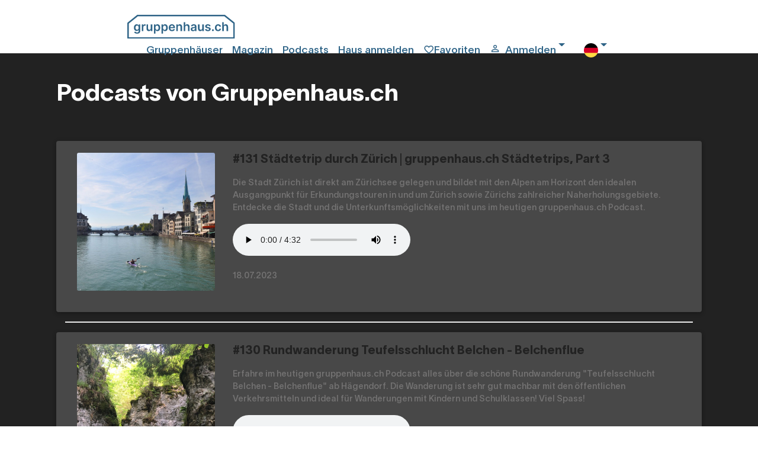

--- FILE ---
content_type: text/html; charset=utf-8
request_url: https://www.gruppenhaus.ch/de/podcasts
body_size: 7408
content:
<!DOCTYPE html><html lang=de><head><meta name=viewport content="width=device-width, initial-scale=1.0"><meta http-equiv=content-type content=text/html charset=utf-8><meta name=robots content="index, follow"><link rel=preload href=/fonts/gruppenhaus-icons.ttf?xjcpzy as=font type=font/ttf crossorigin><link rel=preload href=/fonts/Lausanne-800.woff2 as=font type=font/woff2 crossorigin><link rel=preload href=/fonts/Lausanne-700.woff2 as=font type=font/woff2 crossorigin><link rel=preload href=/fonts/Lausanne-600.woff2 as=font type=font/woff2 crossorigin><link rel=preload href=/fonts/Lausanne-500.woff2 as=font type=font/woff2 crossorigin><link rel=preload href=/fonts/Lausanne-300.woff2 as=font type=font/woff2 crossorigin><link rel=preload href=/fonts/Lausanne-300Italic.woff2 as=font type=font/woff2 crossorigin><link rel=apple-touch-icon sizes=180x180 href=/apple-touch-icon.png><link rel=manifest href=/manifest.webmanifest><link rel=alternate hreflang=de href=https://www.gruppenhaus.ch/de/podcasts><link rel=canonical hreflang=de href=https://www.gruppenhaus.ch/de/podcasts><title>Der gruppenhaus.ch Podcast</title><meta name=keywords content="Der gruppenhaus.ch Podcast"><meta name=description content="In  unseren Gruppenhaus.ch Podcasts, findest Du Anregungen, Informationen und Hilfe für die Planung einer perfekten Gruppenreise."><link rel=icon type=image/x-icon href=/images/Icons/favicon.ico><meta name=google-site-verification content=PBn_0AEzEhVNBYuKDG5PnaTT-b-8lGWUbXvXEJaqpRQ><meta name=verify-v1 content="wmT/USfJ2d60ZrCdT6f0ws99XQ+e0HRBQYSScnYujUc="><script>document.addEventListener('visibilitychange',function(ev){if(document.visibilityState==='visible'){updateFavMenu('47');}});window.addEventListener("load",function(){updateFavMenu('47')});window.addEventListener("load",function(){updateSearchBox('47','SmallHeader')});</script><link rel=stylesheet href="/lib/swiper/swiper-bundle.min.css?v=VKTOFh4rb_lZu9Rktyy6vmg79KTu_kFrOTgSWFLJmOU"><link rel=stylesheet href="/lib/bootstrap-slider/css/bootstrap-slider.min.css?v=lqhgI_DR-R-Tp-u5QlmEkloSWMs2jra2XYV0NM0nu8U"><link rel=stylesheet href="/lib/fancyBox/jquery.fancybox.min.css?v=Vzbj7sDDS_woiFS3uNKo8eIuni59rjyNGtXfstRzStA"><link rel=stylesheet href="/css/site.min.css?v=JRxV7UQosDAQDoTXkI65TcR8_7NfxOZwQ6baMgRU3pk"><script src="/lib/jQuery/jquery.min.js?v=_JqT3SQfawRcv_BIHPThkBvs0OEvtFFmqPF_lYI_Cxo"></script><script src="/lib/bootstrap-slider/bootstrap-slider.min.js?v=8VbJDPttkSKrdS3-sy6jiz6f1pu-ncMbcV5nnLN_suU"></script><script src="/lib/swiper/swiper-bundle.min.js?v=W1EevMnQZKpkTdbA7fyzCVlU8ZMk-xDZoU-kfQHd70M"></script><body><script>window.uetq=window.uetq||[];window.uetq.push('consent','default',{'ad_storage':'denied'});</script><div id=wrap><div class="container-fluid bg-snow"><div class="row header header-blue"><div class="maxWidthRow sliderMaxWidth"><div class="row pb-2"><div class="col pl-0 pull-left" style=max-width:200px><a href=https://www.gruppenhaus.ch/de><div class="logo order-1"></div></a></div><div class="col d-flex p-2 justify-content-end"><i class="gh-icon gh-menu d-block d-lg-none order-5" data-toggle=modal data-target=#mobilmenu></i> <a href=https://www.gruppenhaus.ch/de/gruppenhaeuser class="pr-3 d-none d-lg-block">Gruppenhäuser</a> <a href=https://www.gruppenhaus.ch/de/blog class="pr-3 d-none d-lg-block">Magazin</a> <a href=https://www.gruppenhaus.ch/de/podcasts class="pr-3 d-none d-lg-block">Podcasts</a> <a href=https://www.gruppenhaus.ch/de/haus_anmelden class="pr-3 d-none d-lg-block">Haus anmelden</a><div class="col-auto pl-0 pr-3 d-flex order-3"><a href=https://www.gruppenhaus.ch/de/meine_favoriten><div id=favMenu2><i class="gh-icon gh-favorite_border"></i><span class="d-none d-lg-inline">Favoriten</span></div></a></div><div class="dropdown pr-3 d-flex order-4"><a class="pr-3 d-flex order-4 dropdown-toggle" href=# id=loginDropdown role=button data-toggle=dropdown aria-haspopup=true aria-expanded=false> <i class="gh-icon gh-person_outline"></i><span class="pl-2 d-none d-lg-block">Anmelden</span> </a><div class="dropdown-menu dropdown-menu-right" aria-labelledby=loginDropdown><a class="dropdown-item header-menu" href="https://www.gruppenhaus.ch/de/login?type=k">Kunden Login</a><div class=dropdown-divider></div><a class="dropdown-item header-menu" href=https://www.gruppenhaus.ch/propertymanagement> Hausverwalter Login</a></div></div><div class="dropdown pr-3 d-none d-lg-block order-6"><a class="pr-3 d-flex order-4 dropdown-toggle" href=# id=languageButton role=button data-toggle=dropdown aria-haspopup=true aria-expanded=false> <img src=/images/Icons/flag_de.svg alt=deutsch> </a><div class="dropdown-menu dropdown-menu-right" aria-labelledby=languageButton><a class="dropdown-item header-menu" href="https://www.gruppenhaus.ch/Culture/Set?culture=fr-FR&amp;redirectUri=/fr"> <img src=/images/Icons/flag_fr.svg class=pr-3 alt=französisch> franz&#xF6;sisch </a> <a class="dropdown-item header-menu" href="https://www.gruppenhaus.ch/Culture/Set?culture=en-GB&amp;redirectUri=/en"> <img src=/images/Icons/flag_en.svg class=pr-3 alt=englisch> englisch </a></div></div></div></div><div class="modal modalmenu" tabindex=-1 role=dialog id=mobilmenu><div class="modal-dialog modalmenu" role=document><div class=modal-content><div class="modal-header modalmenu"><button type=button class=close data-dismiss=modal aria-label=Close> <span aria-hidden=true> <i class="gh-clear font-blue font-weight-bold"></i> </span> </button></div><div class="modal-body modalmenu"><a href=https://www.gruppenhaus.ch/de/meine_favoriten><div class=d-flex><div id=favMenu1 class=float-left><i class="gh-icon float-left gh-favorite_border font-blue"></i><span class="pl-2 font-blue float-right">Favoriten</span></div></div></a><div class="dropdown pr-3 d-flex"><a class="pr-3 dropdown-toggle" href=# id=loginDropdownMobile role=button data-toggle=dropdown aria-haspopup=true aria-expanded=false> <i class="gh-icon gh-person_outline font-blue"></i><span class="pl-2 font-blue">Anmelden</span> </a><div class="dropdown-menu dropdown-menu-right" aria-labelledby=loginDropdownMobile><a class="dropdown-item header-menu" href="https://www.gruppenhaus.ch/de/login?type=k">Kunden Login</a><div class=dropdown-divider></div><a class="dropdown-item header-menu" href=https://www.gruppenhaus.ch/propertymanagement> Hausverwalter Login</a></div></div><hr class=w-100><a href=https://www.gruppenhaus.ch/de/blog><div class=d-flex><span class=font-blue>Magazin</span></div></a> <a href=https://www.gruppenhaus.ch/de/podcasts><div class=d-flex><span class=font-blue>Podcasts</span></div></a> <a href=https://www.gruppenhaus.ch/de/ueber_uns><div class=d-flex><span class=font-blue>&#xDC;ber uns</span></div></a> <a href=https://www.gruppenhaus.ch/de/newsletter_bestellen><div class=d-flex><span class=font-blue>Newsletter bestellen</span></div></a><hr class=w-100><a href=https://www.gruppenhaus.ch/de/haus_anmelden><div class=d-flex><span class=font-blue>Haus anmelden</span></div></a><hr class=w-100><div class=dropdown><span class=dropdown-toggle type=button id=mobilLanguageButton data-toggle=dropdown aria-haspopup=true aria-expanded=false> <span class=font-blue> <img src=/images/Icons/flag_de.svg class=pr-3 alt=deutsch> deutsch </span> </span><div class="dropdown-menu dropdown-menu-right" aria-labelledby=mobilLanguageButton><a class=dropdown-item href="https://www.gruppenhaus.ch/Culture/Set?culture=fr-FR&amp;redirectUri=/fr"> <img src=/images/Icons/flag_fr.svg class=pr-3 alt=französisch> franz&#xF6;sisch </a> <a class=dropdown-item href="https://www.gruppenhaus.ch/Culture/Set?culture=en-GB&amp;redirectUri=/en"> <img src=/images/Icons/flag_en.svg class=pr-3 alt=englisch> englisch </a></div></div></div><div class="modal-footer modalmenu"></div></div></div></div></div></div><div class=body-content><input id=RedirectTo name=RedirectTo type=hidden value=https://www.gruppenhaus.ch/de/nocookies><link href=/lib/bootstrap4-toggle/bootstrap4-toggle.min.css rel=stylesheet><script src=/lib/bootstrap4-toggle/bootstrap4-toggle.min.js></script><script>$(window).on('load',function(){$('#cookieConsent').modal('show').modal({backdrop:'static'});});</script><div class="modal fade show" id=cookieConsent tabindex=-1 role=dialog aria-labelledby=cookieConsentLabel aria-hidden=true><div class="modal-dialog modal-lg modal-dialog-centered" role=document><div class=modal-content><div class="modal-header h-100"><img class=consent-img src=/images/logo/gruppenhaus-logo-large.png alt="gruppenhaus.ch Logo"></div><div class="modal-body h-100"><h3 style=margin-bottom:2rem;font-weight:bold>Unsere Website benutzt Cookies</h3><h4 style=margin-bottom:3rem;font-weight:lighter>Durch die Nutzung der Webseite stimmst Du der Verwendung von Cookies zu.</h4><div class=row><div class="col-6 px-0">Essentielle Cookies</div><div class=col-6 style=text-align:right;cursor:not-allowed><input id=essential type=checkbox checked data-toggle=toggle data-on="  zugelassen" data-off="  nicht zugelassen" data-onstyle=light data-offstyle=warning data-size=lg data-style=essential data-width=200 disabled><style>.toggle.essential,.toggle-on.essential,.toggle-off.essential{border-radius:20rem;max-height:2.8rem!important}.toggle.essential .toggle-handle{border-radius:20rem}</style></div></div><div class=collapse id=collapseAnalytics><hr class=w-100><div class=row><div class="col-6 px-0">Analytische Cookies</div><div class=col-6 style=text-align:right><input id=analytics type=checkbox checked data-toggle=toggle data-on="  zugelassen" data-off="  nicht zugelassen" data-onstyle=primary data-offstyle=warning data-size=lg data-style=analytics data-width=200><style>.toggle.analytics,.toggle-on.analytics,.toggle-off.analytics{border-radius:20rem;max-height:2.8rem!important}.toggle.analytics .toggle-handle{border-radius:20rem}</style></div></div></div></div><div class=modal-footer><button class="btn btn-ghost mt-auto waves-effect waves-light h-50 mx-auto" style=font-weight:200;color:#bababa type=button data-toggle=collapse data-target=#collapseAnalytics aria-expanded=false aria-controls=collapseAnalytics> Auswahl anpassen </button> <button type=button class="btn h-50 mx-auto btn-primary waves-effect waves-light" autofocus data-dismiss=alert aria-label=Close data-cookie-string=".AspNet.Consent=yes; expires=Fri, 15 Jan 2027 23:50:15 GMT; path=/; secure; samesite=none"> Auswahl bestätigen </button></div></div></div></div><script>(function(){var button=document.querySelector("#cookieConsent button[data-cookie-string]");button.addEventListener("click",function(event){document.cookie=button.dataset.cookieString;if(document.getElementById("analytics").checked)
{var d=new Date();var hour=720;d.setTime(d.getTime()+(hour*60*60*1000));var cookieExpireDate="expires="+d.toString();document.cookie='.AspNet.ConsentAanalytics'+"="+'yes'+"; "+cookieExpireDate;}
$.ajax({type:"GET",url:"/"+document.getElementsByTagName("html")[0].getAttribute("lang")+"/TrackConsent",dataType:"html",headers:{RequestVerificationToken:$('input:hidden[name="__RequestVerificationToken"]').val()},data:{acceptedConsent:document.getElementById("analytics").checked},});$('#cookieConsent').modal('hide');},false);})();</script><style>.modal-dialog .modal-content{max-height:calc(100vh - 28px);overflow:scroll;overflow-x:hidden;border:3px;border-radius:0.5rem;box-shadow:0 5px 11px 0 rgb(0 0 0 / 18%),0 4px 15px 0 rgb(0 0 0 / 15%);-ms-overflow-style:none;scrollbar-width:none}.modal-dialog .modal-content::-webkit-scrollbar{display:none}.consent-img{margin:2rem auto;top:0;left:0;right:0;bottom:0}</style><div class="row feature-row bg-extra-dark"><div class=maxWidthRow><div class=row><div class=col-12><h1 class="font-white pb-5">Podcasts von Gruppenhaus.ch</h1></div></div><div class=row><div class=col-12><div class="card podcast"><div class=card-body><div class=row><div class="col-12 col-sm-3 pb-3"><img class="card-img podcast" src=/podcasts/136/_131-Zuerich-quad.jpg alt="#131 Städtetrip durch Zürich | gruppenhaus.ch Städtetrips, Part 3"></div><div class="col-12 col-sm-9"><span class="card-title h4 text-bold">#131 St&#xE4;dtetrip durch Z&#xFC;rich | gruppenhaus.ch St&#xE4;dtetrips, Part 3</span><p class="card-text pt-3">Die Stadt Z&#xFC;rich ist direkt am Z&#xFC;richsee gelegen und bildet mit den Alpen am Horizont den idealen Ausgangpunkt f&#xFC;r Erkundungstouren in und um Z&#xFC;rich sowie Z&#xFC;richs zahlreicher Naherholungsgebiete.&#xA;Entdecke die Stadt und die Unterkunftsm&#xF6;glichkeiten mit uns im heutigen gruppenhaus.ch Podcast.</p><audio controls><source src=/podcasts/136/_131-Staedtetrips-Teil3-Zuerich.mp3 type=audio/mpeg>Dein Browser unterstützt keine Audiodateien. </audio><p class="card-text pt-3">18.07.2023</div></div></div></div></div></div><hr class=w-90><div class=row><div class=col-12><div class="card podcast"><div class=card-body><div class=row><div class="col-12 col-sm-3 pb-3"><img class="card-img podcast" src=/podcasts/135/_130-Teufelsschlucht-quad.jpg alt="#130 Rundwanderung Teufelsschlucht Belchen - Belchenflue"></div><div class="col-12 col-sm-9"><span class="card-title h4 text-bold">#130 Rundwanderung Teufelsschlucht Belchen - Belchenflue</span><p class="card-text pt-3">Erfahre im heutigen gruppenhaus.ch Podcast alles &#xFC;ber die sch&#xF6;ne Rundwanderung &quot;Teufelsschlucht Belchen - Belchenflue&quot; ab H&#xE4;gendorf. Die Wanderung ist sehr gut machbar mit den &#xF6;ffentlichen Verkehrsmitteln und ideal f&#xFC;r Wanderungen mit Kindern und Schulklassen!&#xA;Viel Spass!</p><audio controls><source src=/podcasts/135/_130-Teufelsschlucht.mp3 type=audio/mpeg>Dein Browser unterstützt keine Audiodateien. </audio><p class="card-text pt-3">04.07.2023</div></div></div></div></div></div><hr class=w-90><div class=row><div class=col-12><div class="card podcast"><div class=card-body><div class=row><div class="col-12 col-sm-3 pb-3"><img class="card-img podcast" src=/podcasts/133/_129-Bern-quad.jpg alt="#129 Städtetrip durch Bern | gruppenhaus.ch Städtetrips, Part 2"></div><div class="col-12 col-sm-9"><span class="card-title h4 text-bold">#129 St&#xE4;dtetrip durch Bern | gruppenhaus.ch St&#xE4;dtetrips, Part 2</span><p class="card-text pt-3">Heute geht es weiter mit Teil 2 der St&#xE4;dtetrips-Reihe vom gruppenhaus.ch Podcast: es zieht uns in die Schweizer Hauptstadt Bern. In diesem Podcast erf&#xE4;hrst Du mehr &#xFC;ber die Stadt und vor allem &#xFC;ber die Unterk&#xFC;nfte, die unmittelbar in der Stadt Bern gelegen sind. Viel Spass!</p><audio controls><source src=/podcasts/133/_129-Staedtetrip-Bern.mp3 type=audio/mpeg>Dein Browser unterstützt keine Audiodateien. </audio><p class="card-text pt-3">27.06.2023</div></div></div></div></div></div><hr class=w-90><div class=row><div class=col-12><div class="card podcast"><div class=card-body><div class=row><div class="col-12 col-sm-3 pb-3"><img class="card-img podcast" src=/podcasts/132/Norderney-Haus-Marlies-quad.jpg alt="#128 Ferienwohnungen auf Norderney"></div><div class="col-12 col-sm-9"><span class="card-title h4 text-bold">#128 Ferienwohnungen auf Norderney</span><p class="card-text pt-3">Die Ostfriesische Nordseeinsel Norderney ist ein beliebter Ferienort f&#xFC;r Ferien mit der Familie und Freunden.&#xA;Entdecke unsere neuen Ferienwohnungen f&#xFC;r zwei bis vier Personen auf Norderney!</p><audio controls><source src=/podcasts/132/_128-Norderney-Ferienwohnungen-Haus-Marlies.mp3 type=audio/mpeg>Dein Browser unterstützt keine Audiodateien. </audio><p class="card-text pt-3">20.06.2023</div></div></div></div></div></div><hr class=w-90><div class=row><div class=col-12><div class="card podcast"><div class=card-body><div class=row><div class="col-12 col-sm-3 pb-3"><img class="card-img podcast" src=/podcasts/131/Blog-Luzern-quad.jpg alt="#127 Städtetrip durch Luzern | gruppenhaus.ch Städtetrips, Part 1"></div><div class="col-12 col-sm-9"><span class="card-title h4 text-bold">#127 St&#xE4;dtetrip durch Luzern | gruppenhaus.ch St&#xE4;dtetrips, Part 1</span><p class="card-text pt-3">Erfahre, wie Du dich in der Stadt Luzern erfrischen kannst, was es zu erleben gibt und vor allem, wo Du mit Deiner Familie oder Gruppe in Luzern &#xFC;bernachten kannst! &#xA;Viel Spass im heutigen gruppenhaus.ch Podcast!</p><audio controls><source src=/podcasts/131/_127-Staedtetrip-Luzern.mp3 type=audio/mpeg>Dein Browser unterstützt keine Audiodateien. </audio><p class="card-text pt-3">13.06.2023</div></div></div></div></div></div><hr class=w-90><div class=row><div class=col-12><div class="card podcast"><div class=card-body><div class=row><div class="col-12 col-sm-3 pb-3"><img class="card-img podcast" src=/podcasts/130/Ansicht-Sommer-Chesa-Orta-quad.jpg alt="#126 Ferienhaus Chesa Orta"></div><div class="col-12 col-sm-9"><span class="card-title h4 text-bold">#126 Ferienhaus Chesa Orta</span><p class="card-text pt-3">Wie w&#xE4;re es mit einer entspannten Auszeit in den B&#xFC;ndner Bergen? :)&#xA;Das heimelige Ferienhaus Chesa Orta ist im idyllischen Albulatal in Berg&#xFC;n gelegen. F&#xFC;r Events wie Hochzeiten, Musiklager und Yoga kann die ehemalige Heuscheune Talvo dazu gemietet werden.&#xA;Erfahre heute alle Details im gruppenhaus.ch Podcast!</p><audio controls><source src=/podcasts/130/_126-Chesa-Orta.mp3 type=audio/mpeg>Dein Browser unterstützt keine Audiodateien. </audio><p class="card-text pt-3">30.05.2023</div></div></div></div></div></div><hr class=w-90><div class=row><div class=col-12><div class="card podcast"><div class=card-body><div class=row><div class="col-12 col-sm-3 pb-3"><img class="card-img podcast" src=/podcasts/129/Hotels-in-der-Hoehe-gruppenhaus.ch.jpg alt="#125 Die 5 höchstgelegenen Hotels | gruppenhaus.ch"></div><div class="col-12 col-sm-9"><span class="card-title h4 text-bold">#125 Die 5 h&#xF6;chstgelegenen Hotels | gruppenhaus.ch</span><p class="card-text pt-3">On top of the world?&#xA;In diesen Hotels f&#xFC;hlt es sich ganz danach an! Ferien auf knapp 2000 Metern oder sogar auf &#xFC;ber 2000 Metern &#xFC;ber Meer.&#xA;Hier geht es zu den Ferien &#xFC;ber den Wolken und &#xFC;ber dem Alltagsstress! Viel Spass beim Zuh&#xF6;ren!</p><audio controls><source src=/podcasts/129/_125-5_hoechsten_Hotels.mp3 type=audio/mpeg>Dein Browser unterstützt keine Audiodateien. </audio><p class="card-text pt-3">23.05.2023</div></div></div></div></div></div><hr class=w-90><div class=row><div class=col-12><div class="card podcast"><div class=card-body><div class=row><div class="col-12 col-sm-3 pb-3"><img class="card-img podcast" src=/podcasts/128/Aufstieg-Laucherenstock.jpg alt="#124 Skitour auf den Laucherenstock 2639m (Bannalp)"></div><div class="col-12 col-sm-9"><span class="card-title h4 text-bold">#124 Skitour auf den Laucherenstock 2639m (Bannalp)</span><p class="card-text pt-3">Spannende Nordhang-Skitour auf den Laucherenstock 2639m - Nervenkitzel inbegriffen.&#xA;Alle Details zur Tour findest Du im heutigen gruppenhaus.ch Podcast oder auch in unserem Magazin - viel Spass! :)</p><audio controls><source src=/podcasts/128/_124-Skitour_Laucherenstock.mp3 type=audio/mpeg>Dein Browser unterstützt keine Audiodateien. </audio><p class="card-text pt-3">18.04.2023</div></div></div></div></div></div><hr class=w-90><div class=row><div class=col-12><div class="card podcast"><div class=card-body><div class=row><div class="col-12 col-sm-3 pb-3"><img class="card-img podcast" src=/podcasts/127/Pischa-Freeride1.jpg alt="#123 Pischa: der Davoser Geheimtipp"></div><div class="col-12 col-sm-9"><span class="card-title h4 text-bold">#123 Pischa: der Davoser Geheimtipp</span><p class="card-text pt-3">Genug von vollen Pisten und Anstehen? Pischa ist ein wahrer Geheimtipp in Davos f&#xFC;r naturverbundene WintersportlerInnen und Freerider. Hier gibt es keine pr&#xE4;parierten Pisten - aber breite H&#xE4;nge und jede Menge Spass und M&#xF6;glichkeiten im Schnee!&#xA;Viel Spass im heutigen gruppenhaus.ch Podcast!</p><audio controls><source src=/podcasts/127/_123-Pischa-Der_Davoser_Geheimtipp.mp3 type=audio/mpeg>Dein Browser unterstützt keine Audiodateien. </audio><p class="card-text pt-3">21.03.2023</div></div></div></div></div></div><hr class=w-90><div class=row><div class=col-12><div class="card podcast"><div class=card-body><div class=row><div class="col-12 col-sm-3 pb-3"><img class="card-img podcast" src=/podcasts/126/JH_Laax_Aussenansicht-quad.jpg alt="die Schweizer Jugendherbergen"></div><div class="col-12 col-sm-9"><span class="card-title h4 text-bold">#122 die Schweizer Jugendherbergen</span><p class="card-text pt-3">Die Schweizer Jugendherbergen in drei Kategorien: 1. Die Jugis f&#xFC;r Deine St&#xE4;dtereise, 2. Die Jugis in den Bergen und 3. Die Jugis unter den Burgen - f&#xFC;r Dein Fest!&#xA;Entdecke die knapp 50 Jugendherbergen der Schweiz, lass Dich inspirieren und finde die perfekte Jugi f&#xFC;r Dich und Deine Gruppe!</p><audio controls><source src=/podcasts/126/_122-die-Schweizer-Jugendherbergen.mp3 type=audio/mpeg>Dein Browser unterstützt keine Audiodateien. </audio><p class="card-text pt-3">21.02.2023</div></div></div></div></div></div><hr class=w-90><div class="row feature-row pr-0 justify-content-center"><div class=col-2><div class="swiper-button-prev prev text-right mouse-pointer swiper-button-disabled" onclick="pageList('Podcast',-1)"></div></div><div class=col-auto><span class=pager-text>1 / 14</span></div><div class=col-2><div class="swiper-button-next next text-left mouse-pointer" onclick="pageList('Podcast',1)"></div></div></div></div></div></div><footer class="footer bg-mist"><div class=maxWidthRow><div class="row feature-row pb-1"><div class=col><div class=row><div class="col-12 col-md-4 col-xl-3 pl-4 pr-4 pl-md-3"><h5 class=pb-2>Für Hausverwalter</h5><p class=mb-0><a class=btn-text href=https://www.gruppenhaus.ch/propertymanagement>Hausverwalter Login</a><p class=mb-0><a class=btn-text href=https://www.gruppenhaus.ch/de/haus_anmelden>Neues Haus anmelden</a><p class=mb-0><a class=btn-text href="https://www.gruppenhaus.ch/de/blog?tag=18">Hausverwalter Magazin</a><hr class="d-block d-md-none"></div><div class="col-12 col-md-4 col-xl-3 pl-4 pr-4"><h5 class=pb-2>Kontakt</h5><div class=row><div class="col-1 pl-0"><i class="gh-icon gh-phone"></i></div><div class="col-11 pl-0"><a href="tel:+41 62 961 3334" runtime_url="tel:+41 62 961 3334" target=_blank>&#x2B;41 62 961 3334</a></div></div><div class=row><div class="col-11 pl-0 offset-1"><span>Montag-Freitag zwischen</span><br> <span>9-12 und 14-17 Uhr</span></div></div><div class=row><div class="col-1 pl-0"><i class="gh-icon gh-email"></i></div><div class="col-11 pl-0"><a href=mailto:vermittlung@gruppenhaus.ch>vermittlung@gruppenhaus.ch</a><br></div></div><hr class="d-block d-md-none"></div><div class="col-12 col-md-4 col-xl-3 pl-4 pr-4"><h5 class=pb-2>gruppenhaus.ch</h5><p class=mb-2><a href=https://www.gruppenhaus.ch/de/ueber_uns>&#xDC;ber uns</a><p class=mb-2><a href=https://www.gruppenhaus.ch/de/nachhaltiges_engagement>Nachhaltiges Engagement</a><p class=mb-2><a href=https://www.gruppenhaus.ch/de/gaestebewertungen_service>Bewertungen</a><p class=mb-2><a href=https://www.gruppenhaus.ch/de/versicherung>Reiseversicherung</a><p class=mb-2><a href=https://www.gruppenhaus.ch/de/impressum>Impressum</a><p class=mb-2><a href=https://www.gruppenhaus.ch/de/datenschutz>Datenschutz</a></div><hr class="d-block d-xl-none"><div class="col-12 col-xl-3 pl-4 pr-4 pr-lg-3"><h5>Newsletter</h5><p>Abonniere den kostenlosen Gruppenhaus Newsletter und verpasse keine unserer Neuigkeiten oder Aktionen mehr.</p><button class="btn btn-secondary" onclick="location.href='/de/newsletter_bestellen'">Newsletter Abonnieren</button></div></div><div class=row><div class="col-12 pl-4 pr-4"><span class="logo-icon align-text-bottom"></span> <a href=https://www.youtube.com/channel/UCYKE5nJenUXyPKczc3Wy45g class="ml-2 float-right multimedia"> <i class="gh-icon gh-youtube"></i> </a> <a href="https://instagram.com/gruppenhaus.ch/" target=_blank class="ml-2 float-right multimedia"> <i class="gh-icon gh-instagram mb-2"></i> </a> <a href="https://www.facebook.com/gruppenhaus.ch/" target=_blank class="ml-2 float-right multimedia"> <i class="gh-icon gh-facebook mb-2"></i> </a></div></div></div></div></div></footer></div></div><script type=module>window.onload=function areCookiesEnabled(){document.cookie="__verify=1";var supportsCookies=document.cookie.length>=1&&document.cookie.indexOf("__verify=1")!==-1;var thePast=new Date(1976,8,16);document.cookie="__verify=1;expires="+thePast.toUTCString();if(!supportsCookies){var url=$("#RedirectTo").val();if(url!==window.location.href){location.href=url;}}}</script><script src="/lib/jQuery/jquery.min.js?v=_JqT3SQfawRcv_BIHPThkBvs0OEvtFFmqPF_lYI_Cxo"></script><script src="/lib/popper/umd/popper.min.js?v=_ijcOLwFf26xEYAjW75FizKVo5tnTYiQddPZoLUHHZ8"></script><script src="/lib/bootstrap/js/bootstrap.min.js?v=WqU1JavFxSAMcLP2WIOI-GB2zWmShMI82mTpLDcqFUg"></script><script src="/lib/semantic-ui/semantic.min.js?v=fN8vcX2ULyTDspVTHEteK8hd3rQAb5thNiwakjAW75Q"></script><script src="/js/mdb.lite.min.js?v=-AibYo_h4GE3s_lF0BaZSaaww0tyComo_DfKhUzwg8I"></script><script src="/lib/jquery-mousewheel/jquery.mousewheel.min.js?v=jnOjDTXIPqall8M0MyTSt98JetJuZ7Yu-1Jm7hLTF7U"></script><script src="/lib/moment/moment-with-locales.min.js?v=QwcluVRoJ33LzMJ-COPYcydsAIJzcxCwsa0zA5JRGEc"></script><script src="/lib/bootstrap-daterangepicker/daterangepicker.min.js?v=hqs5ZlES8W2URRm_5hVwM1H-pnIRdhgnANsEAXY5d-Y"></script><script src="/lib/bootstrap-slider/bootstrap-slider.min.js?v=8VbJDPttkSKrdS3-sy6jiz6f1pu-ncMbcV5nnLN_suU"></script><script src="/lib/fancybox/jquery.fancybox.min.js?v=yt2kYMy0w8AbtF89WXb2P1rfjcP_HTHLT7097U8Y5b8"></script><script src="/js/site.min.js?v=5G8oSVq665nUGcYv0ExQF4Oyd630Esk--SdsqnyRcaE"></script><script>moment.locale('de');$(".fDateRangeSearch").daterangepicker({"autoUpdateInput":false,"showDropdowns":true,"minDate":"16/01/26","maxDate":"16/01/31","showISOWeekNumbers":true,"autoApply":false,"opens":"center","locale":{"format":"DD.MM.YY","separator":" - ","applyLabel":" Anwenden","cancelLabel":"Löschen","fromLabel":" Anreise","toLabel":"Abreise","customRangeLabel":"Custom","minDate":moment(),"weekLabel":"W","daysOfWeek":moment.weekdaysMin(),"monthNames":moment.months(),"firstDay":1},"buttonClasses":"btn","applyButtonClasses":"btn-secondary","cancelClass":"btn-ghost"}).on('apply.daterangepicker',function(ev,picker){$(this).val(picker.startDate.format('DD.MM.YY')+' - '+picker.endDate.format('DD.MM.YY'));$('#fDateRangeAnfrage').val(picker.startDate.format('DD.MM.YY')+' - '+picker.endDate.format('DD.MM.YY'));$('#fDateRangeSearchLabel').addClass('active');updateDateRange(picker.startDate.format('DD.MM.YY')+' - '+picker.endDate.format('DD.MM.YY'));$('html,body').scrollTop(0);}).on('cancel.daterangepicker',function(ev,picker){$(this).val('');});$(".fDateRangeAnfrage").daterangepicker({"autoUpdateInput":false,"showDropdowns":true,"minDate":"16/01/26","maxDate":"16/01/31","showISOWeekNumbers":true,"autoApply":false,"opens":"right","locale":{"format":"DD.MM.YY","separator":" - ","applyLabel":" Anwenden","cancelLabel":"Löschen","fromLabel":" Anreise","toLabel":"Abreise","customRangeLabel":"Custom","minDate":moment(),"weekLabel":"W","daysOfWeek":moment.weekdaysMin(),"monthNames":moment.months(),"firstDay":1},"buttonClasses":"btn","applyButtonClasses":"btn-secondary","cancelClass":"btn-ghost"}).on('apply.daterangepicker',function(ev,picker){$(this).val(picker.startDate.format('DD.MM.YY')+' - '+picker.endDate.format('DD.MM.YY'));$('#fDateRangeSearch').val(picker.startDate.format('DD.MM.YY')+' - '+picker.endDate.format('DD.MM.YY'));$('#fDateRangeAnfrageLabel').addClass('active');updateDateRange(picker.startDate.format('DD.MM.YY')+' - '+picker.endDate.format('DD.MM.YY'));checkBelStatus();}).on('cancel.daterangepicker',function(ev,picker){$(this).val('');checkBelStatus();});</script><script src=/lib/jquery-validate/jquery.validate.min.js></script><script src=/lib/jquery-validation-unobtrusive/jquery.validate.unobtrusive.min.js></script>

--- FILE ---
content_type: text/javascript
request_url: https://www.gruppenhaus.ch/js/site.min.js?v=5G8oSVq665nUGcYv0ExQF4Oyd630Esk--SdsqnyRcaE
body_size: 6037
content:
$(document).ready(function(){setTimeout(function(){var $Input=$("input:-webkit-autofill");$Input.next("label").addClass("active")},200)});$(document).ready(function(){var select=$(".mdb-select");if(select!=null){select.materialSelect()}});$(".ui.search").search({apiSettings:{url:"/"+document.getElementsByTagName("html")[0].getAttribute("lang")+"/search?q={query}"},type:"category",minCharacters:3});$(document).on("click","input[type=text]",function(){this.select()});var swiper=new Swiper(".swiper");$(":input").on("focus",function(){$(this).parents(".form-group").children('[class^="input-group"]').addClass("text-primary")}).on("blur",function(){$(this).parents(".form-group").children('[class^="input-group"]').removeClass("text-primary")});$(document).ready(function(){setTimeout(function(){var $Input=$("input:-webkit-autofill");$Input.next("label").addClass("active")},200)});$(function(){function adjustHeight(el,minHeight){var outerHeight=parseInt(window.getComputedStyle(el).height,10);var diff=outerHeight-el.clientHeight;el.style.height=0;el.style.height=Math.max(minHeight,el.scrollHeight+diff)+"px"}var textAreas=[].slice.call(document.querySelectorAll("textarea[data-adaptheight]"));textAreas.forEach(function(el){el.style.boxSizing=el.style.mozBoxSizing="border-box";el.style.overflowY="hidden";var minHeight=el.scrollHeight;el.addEventListener("input",function(){adjustHeight(el,minHeight)});window.addEventListener("resize",function(){adjustHeight(el,minHeight)});adjustHeight(el,minHeight)})}());$(document).ready(function(){$("[data-fancybox]").fancybox({clickContent:"next",loop:true,fitToView:true,autoSize:false,touch:true,keyboard:true})});function scrollToHouse(target){var targetElement=document.getElementById("house_"+target+"");var topPos=targetElement.offsetTop;document.getElementById("houseCard_"+target+"").classList.add("active");document.getElementById("acc-list").scrollTop=topPos-10}function unScrollHouse(target){document.getElementById("houseCard_"+target+"").classList.remove("active")}function GetCalendar(houseId,offsetMonth,monthInCalendar,showProv,showLegend,autoExpandLegend){$.ajax({type:"GET",url:"/"+document.getElementsByTagName("html")[0].getAttribute("lang")+"/GetCalendar",dataType:"html",headers:{RequestVerificationToken:$('input:hidden[name="__RequestVerificationToken"]').val()},data:{houseId:houseId,calendarYear:0,calendarMonth:0,offsetMonth:offsetMonth,monthInCalendar:monthInCalendar,showProv:showProv,showLegend:showLegend,autoExpandLegend:autoExpandLegend},success:function(result){$("#hausCalendar").html(result)}})}function GetCalendarByMonth(houseId,monthInCalendar,showProv,showLegend,autoExpandLegend){var fkalMonth=$("#kalMonth").val();var fkalYear=$("#kalYear").val();$.ajax({type:"GET",url:"/"+document.getElementsByTagName("html")[0].getAttribute("lang")+"/GetCalendar",dataType:"html",headers:{RequestVerificationToken:$('input:hidden[name="__RequestVerificationToken"]').val()},data:{houseId:houseId,calendarYear:fkalYear,calendarMonth:fkalMonth,offsetMonth:0,monthInCalendar:monthInCalendar,showProv:showProv,showLegend:showLegend,autoExpandLegend:autoExpandLegend},success:function(result){$("#hausCalendar").html(result)}})}function displayKarte(showKarte){$.ajax({type:"GET",url:"/"+document.getElementsByTagName("html")[0].getAttribute("lang")+"/DisplayKarte",dataType:"html",headers:{RequestVerificationToken:$('input:hidden[name="__RequestVerificationToken"]').val()},data:{showKarte:showKarte},success:function(result){location.reload(true)}})}function updateMaptypeid(maptypeid){$.ajax({type:"GET",url:"/"+document.getElementsByTagName("html")[0].getAttribute("lang")+"/UpdateMaptypeId",dataType:"html",headers:{RequestVerificationToken:$('input:hidden[name="__RequestVerificationToken"]').val()},data:{maptypeid:maptypeid},success:function(){}})}function updateSortOrder(fSortOrder,showKarte,webPage,headerSize){$.ajax({type:"GET",url:"/"+document.getElementsByTagName("html")[0].getAttribute("lang")+"/UpdateAccommodationList",dataType:"html",headers:{RequestVerificationToken:$('input:hidden[name="__RequestVerificationToken"]').val()},data:{sortOrder:fSortOrder,webPage:webPage,headerSize:headerSize},success:function(result){$("#accommodationResults").html(result);if(showKarte===1){$.ajax({type:"GET",url:"/"+document.getElementsByTagName("html")[0].getAttribute("lang")+"/UpdateAccommodationKarte",dataType:"html",headers:{RequestVerificationToken:$('input:hidden[name="__RequestVerificationToken"]').val()},success:function(result){$("#accommodationKarte").html(result)}})}}})}function toggleFilter(element){var iEl=element.getElementsByClassName("gh-icon");if(iEl!=null){if(iEl[0].classList.contains("gh-expand_more")){iEl[0].classList.remove("gh-expand_more");iEl[0].classList.add("gh-expand_less")}else{iEl[0].classList.remove("gh-expand_less");iEl[0].classList.add("gh-expand_more")}}}function toggleIcon2(element){if(element!=null){if(element.classList.contains("gh-expand_more")){element.classList.remove("gh-expand_more");element.classList.add("gh-expand_less")}else{element.classList.remove("gh-expand_less");element.classList.add("gh-expand_more")}}}function uncheckAll(groupName){var arrMarkMail=document.getElementsByName(groupName);for(var i=0;i<arrMarkMail.length;i++){arrMarkMail[i].checked=false}}function updateFilter(showKarte,filterTyp,webPage,headerSize,isAjax){var checkBoxValues="";checkBoxValues=$("[name="+filterTyp+"]:checked").map(function(){return $(this).val()}).get();console.log(checkBoxValues);var filterIds=JSON.stringify(checkBoxValues);var altitude=$("#altitude").val();var altitudeMobil=$("#fAl").val();var zimmer=$("#zimmer").val();var zimmerMobil=$("#fZi").val();$.ajax({type:"GET",url:"/"+document.getElementsByTagName("html")[0].getAttribute("lang")+"/UpdateAccommodationList",dataType:"html",headers:{RequestVerificationToken:$('input:hidden[name="__RequestVerificationToken"]').val()},async:false,data:{sortOrder:0,filterTyp:filterTyp,filterIds:filterIds,zimmer:zimmer,zimmerMobil:zimmerMobil,altitude:altitude,altitudeMobil:altitudeMobil,webPage:webPage,headerSize:headerSize},success:function(result){$("#accommodationResults").html(result);{$.ajax({type:"GET",url:"/"+document.getElementsByTagName("html")[0].getAttribute("lang")+"/UpdateAccommodationFilters",async:false,dataType:"html",headers:{RequestVerificationToken:$('input:hidden[name="__RequestVerificationToken"]').val()},data:{webPage:webPage,headerSize:headerSize,isAjax:isAjax},success:function(result){$("#accommodationFilters").html(result);if(showKarte===1){$.ajax({type:"GET",url:"/"+document.getElementsByTagName("html")[0].getAttribute("lang")+"/UpdateAccommodationKarte",dataType:"html",headers:{RequestVerificationToken:$('input:hidden[name="__RequestVerificationToken"]').val()},success:function(result){$("#accommodationKarte").html(result)}})}}})}}})}function updateFilteredListDateRange(dateRange,showKarte,webPage,headerSize){$.ajax({type:"GET",url:"/"+document.getElementsByTagName("html")[0].getAttribute("lang")+"/UpdateDateRange",dataType:"html",headers:{RequestVerificationToken:$('input:hidden[name="__RequestVerificationToken"]').val()},data:{dateRange:dateRange},success:function(){$.ajax({type:"GET",url:"/"+document.getElementsByTagName("html")[0].getAttribute("lang")+"/UpdateFilteredList",dataType:"html",headers:{RequestVerificationToken:$('input:hidden[name="__RequestVerificationToken"]').val()},data:{webPage:webPage,headerSize:headerSize},success:function(result){$("#accommodationResults").html(result);if(showKarte===1){$.ajax({type:"GET",url:"/"+document.getElementsByTagName("html")[0].getAttribute("lang")+"/UpdateAccommodationKarte",dataType:"html",headers:{RequestVerificationToken:$('input:hidden[name="__RequestVerificationToken"]').val()},success:function(result){$("#accommodationKarte").html(result)}})}}})}})}function updateFilteredListAnzahl(showKarte,webPage,headerSize){var fAnzahl=$("#fAnzahlFilter").val();$.ajax({type:"GET",url:"/"+document.getElementsByTagName("html")[0].getAttribute("lang")+"/UpdateAnzahl",dataType:"html",headers:{RequestVerificationToken:$('input:hidden[name="__RequestVerificationToken"]').val()},data:{fAnzahl:fAnzahl},success:function(){$("#fAnzahlFilter").val(fAnzahl);$.ajax({type:"GET",url:"/"+document.getElementsByTagName("html")[0].getAttribute("lang")+"/UpdateFilteredList",dataType:"html",headers:{RequestVerificationToken:$('input:hidden[name="__RequestVerificationToken"]').val()},data:{webPage:webPage,headerSize:headerSize},success:function(result){$("#accommodationResults").html(result);if(showKarte===1){$.ajax({type:"GET",url:"/"+document.getElementsByTagName("html")[0].getAttribute("lang")+"/UpdateAccommodationKarte",dataType:"html",headers:{RequestVerificationToken:$('input:hidden[name="__RequestVerificationToken"]').val()},success:function(result){$("#accommodationKarte").html(result)}})}}})}})}function pageAccommodation(adjust){$.ajax({type:"GET",url:"/"+document.getElementsByTagName("html")[0].getAttribute("lang")+"/PageAccommodation",dataType:"html",headers:{RequestVerificationToken:$('input:hidden[name="__RequestVerificationToken"]').val()},data:{adjust:adjust},success:function(result){location.reload(true)}})}function pageList(listName,adjust){$.ajax({type:"GET",url:"/"+document.getElementsByTagName("html")[0].getAttribute("lang")+"/Page"+listName,dataType:"html",headers:{RequestVerificationToken:$('input:hidden[name="__RequestVerificationToken"]').val()},data:{adjust:adjust},success:function(result){location.reload();$(window).scrollTop(0)}})}function InquiryLogin(hausIds){var fEmail=$("#fEmail").val();var fPassword=$("#fPassword").val();var listForm=$("#listForm").is(":checked");$.ajax({type:"GET",url:"/"+document.getElementsByTagName("html")[0].getAttribute("lang")+"/InquiryLogin",dataType:"html",headers:{RequestVerificationToken:$('input:hidden[name="__RequestVerificationToken"]').val()},data:{hausIds:hausIds,eMail:fEmail,password:fPassword,listForm:listForm},success:function(result){$("#inquryForm").html(result)}})}function InquiryReg(hausId,withReg){var listForm=$("#listForm").is(":checked");$.ajax({type:"GET",url:"/"+document.getElementsByTagName("html")[0].getAttribute("lang")+"/InquiryReg",dataType:"html",headers:{RequestVerificationToken:$('input:hidden[name="__RequestVerificationToken"]').val()},data:{hausId:hausId,withReg:withReg,listForm:listForm},success:function(result){$("#inquryForm").html(result);$(window).scrollTop(0)}})}function submitContact(hausId,formType,btnText){$("#weiter").prop("disabled",true).html(`<span class="spinner-border spinner-border-sm" style="color:#fff;" role="status"></span><span class="pl-3" style="color:#fff;">`+btnText+`</span>`);var fAnrede=$("#fAnrede").val();var fAnredeTypeId;if($("#fAnredeTypeId1").is(":checked")){fAnredeTypeId=2;console.log(fAnredeTypeId)}else{fAnredeTypeId=1;console.log(fAnredeTypeId)}var fVorname=$("#fVorname").val();var fNachname=$("#fNachname").val();var fAdresse=$("#fAdresse").val();var fPlz=$("#fPlz").val();var fOrt=$("#fOrt").val();var fCountryCode=$("#fCountryCode").val();var fEmail=$("#fEmail").val();var fTelefon=$("#fTelefon").val();var fMobile=$("#fMobile").val();var fPassword=$("#passwordCreate").val();var fNewsletterOrder=$("#fNewsletterOrder").is(":checked");var listForm=$("#listForm").is(":checked");$.ajax({type:"GET",url:"/"+document.getElementsByTagName("html")[0].getAttribute("lang")+"/InquiryClient",dataType:"html",headers:{RequestVerificationToken:$('input:hidden[name="__RequestVerificationToken"]').val()},data:{hausId:hausId,formType:formType,fAnrede:fAnrede,fAnredeTypeId:fAnredeTypeId,fVorname:fVorname,fNachname:fNachname,fAdresse:fAdresse,fPlz:fPlz,fOrt:fOrt,fCountryCode:fCountryCode,fTelefon:fTelefon,fMobile:fMobile,fEmail:fEmail,fPassword:fPassword,fNewsletterOrder:fNewsletterOrder,listForm:listForm},success:function(result){$("#inquryForm").html(result);$(window).scrollTop(0)}})}function addPassword(btnText){$("#weiter").prop("disabled",true).html(`<span class="spinner-border spinner-border-sm" style="color:#fff;" role="status"></span><span class="pl-3" style="color:#fff;">`+btnText+`</span>`);var fId=$("#fId").val();var fPassword=$("#passwordCreate").val();$.ajax({type:"GET",url:"/"+document.getElementsByTagName("html")[0].getAttribute("lang")+"/AddPassword",dataType:"text",headers:{RequestVerificationToken:$('input:hidden[name="__RequestVerificationToken"]').val()},data:{fId:fId,fPassword:fPassword},success:function(result){$("#addPassword").html(result)}})}function submitBlogComment(blogId){var fVorname=$("#fVorname").val();var fNachname=$("#fNachname").val();var fEmail=$("#fEmail").val();var fSummary=$("#fSummary").val();var fScore=$("#fScore").val();var fKommentar=$("#fKommentar").val();$.ajax({type:"GET",url:"/"+document.getElementsByTagName("html")[0].getAttribute("lang")+"/SubmitBlogComment",dataType:"html",headers:{RequestVerificationToken:$('input:hidden[name="__RequestVerificationToken"]').val()},data:{blogId:blogId,fVorname:fVorname,fNachname:fNachname,fEmail:fEmail,fSummary:fSummary,fScore:fScore,fKommentar:fKommentar},success:function(result){$("#blogKommentar").html(result);$("#comment").collapse("show")}})}function submitFeedback(){var fDateRangeAnfrage=$("#fDateRangeAnfrage").val();var fAnzahl=$("#fAnzahl").val();var fScore=$("#fScore").val();var fBericht=$("#fBericht").val();var fScoreGh=$("#fScoreGh").val();var fBerichtGh=$("#fBerichtGh").val();var fAuthorized=$("#fAuthorized").is(":checked");$.ajax({type:"GET",url:"/"+document.getElementsByTagName("html")[0].getAttribute("lang")+"/SubmitFeedback",dataType:"html",headers:{RequestVerificationToken:$('input:hidden[name="__RequestVerificationToken"]').val()},data:{fDateRangeAnfrage:fDateRangeAnfrage,fAnzahl:fAnzahl,fScore:fScore,fBericht:fBericht,fScoreGh:fScoreGh,fBerichtGh:fBerichtGh,fAuthorized:fAuthorized},success:function(result){$("#feedbackForm").html(result);window.scrollTo(0,0)}})}function submitCalenderEntry(hausId,anfrageId){const formData=new FormData;const fileInput=document.getElementById("fFileName");const file=fileInput.files[0];console.log(file);formData.append("fHausId",hausId);formData.append("fAnfrageId",anfrageId);formData.append("fFileName",file);formData.append("fDateRangeAnfrage",$("#fDateRangeAnfrage").val());formData.append("fGruppenName",$("#fGruppenName").val());formData.append("fAnzahl",$("#fAnzahl").val());formData.append("fMessage",$("#fMessage").val());formData.append("fCalenderEntry",$("#fCalenderEntry").is(":checked"));formData.append("fGanzes",$("#fGanzes").is(":checked"));formData.append("hausTeileIds",$.map($(":checkbox[name=hausTeileIds\\[\\]]:checked"),function(n,i){return n.value}).join(","));$.ajax({type:"POST",url:"/"+document.getElementsByTagName("html")[0].getAttribute("lang")+"/SubmitCalenderEntry",dataType:"html",headers:{RequestVerificationToken:$('input:hidden[name="__RequestVerificationToken"]').val()},data:formData,processData:false,contentType:false,success:function(result){$("#calenderUpdateForm").html(result);window.scrollTo(0,0)}})}function sendRecommendation(hausId){var fReceiverName=$("#fReceiverName").val();var fReceiverEmail=$("#fReceiverEmail").val();var fSenderName=$("#fSenderName").val();var fSenderEmail=$("#fSenderEmail").val();var fMitteilung=$("#fMitteilung").val();var fSendCopy=$("#fSendCopy").is(":checked");$.ajax({type:"GET",url:"/"+document.getElementsByTagName("html")[0].getAttribute("lang")+"/SendRecommendation",dataType:"html",headers:{RequestVerificationToken:$('input:hidden[name="__RequestVerificationToken"]').val()},data:{hausId:hausId,fReceiverName:fReceiverName,fReceiverEmail:fReceiverEmail,fSenderName:fSenderName,fSenderEmail:fSenderEmail,fMitteilung:fMitteilung,fSendCopy:fSendCopy},success:function(result){$("#recommendForm").html(result)}})}function resetRecommendationForm(){$.ajax({type:"GET",url:"/"+document.getElementsByTagName("html")[0].getAttribute("lang")+"/ResetRecommendation",dataType:"html",headers:{RequestVerificationToken:$('input:hidden[name="__RequestVerificationToken"]').val()},data:{},success:function(result){$("#recommendForm").html(result)}})}function submitAnmeldung(){var fHausName=$("#fHausName").val();var fAnrede=$("#fAnrede").val();var fVorname=$("#fVorname").val();var fNachname=$("#fNachname").val();var fAdresse=$("#fAdresse").val();var fPlz=$("#fPlz").val();var fOrt=$("#fOrt").val();var fCountryCode=$("#fCountryCode").val();var fEmail=$("#fEmail").val();var fTelefon=$("#fTelefon").val();var fMobile=$("#fMobile").val();var fMitteilung=$("#fMitteilung").val();var fHouseWebsite=$("#fHouseWebsite").val();var fPassword=$("#fPassword").val();$.ajax({type:"GET",url:"/"+document.getElementsByTagName("html")[0].getAttribute("lang")+"/SubmitAnmeldung",dataType:"html",headers:{RequestVerificationToken:$('input:hidden[name="__RequestVerificationToken"]').val()},data:{fHausName:fHausName,fAnrede:fAnrede,fVorname:fVorname,fNachname:fNachname,fAdresse:fAdresse,fPlz:fPlz,fOrt:fOrt,fCountryCode:fCountryCode,fEmail:fEmail,fTelefon:fTelefon,fMobile:fMobile,fMitteilung:fMitteilung,fHouseWebsite:fHouseWebsite,fPassword:fPassword},success:function(result){$("#registerHausForm").html(result)}})}function submitContactForm(){var fAnrede=$("#fAnrede").val();var fVorname=$("#fVorname").val();var fNachname=$("#fNachname").val();var fAdresse=$("#fAdresse").val();var fPlz=$("#fPlz").val();var fOrt=$("#fOrt").val();var fCountryCode=$("#fCountryCode").val();var fEmail=$("#fEmail").val();var fTelefon=$("#fTelefon").val();var fMobile=$("#fMobile").val();var fMitteilung=$("#fMitteilung").val();var fChecker=$("#fChecker").val();var fValue=$("#weiter").val();$.ajax({type:"GET",url:"/"+document.getElementsByTagName("html")[0].getAttribute("lang")+"/SubmitContactForm",dataType:"html",headers:{RequestVerificationToken:$('input:hidden[name="__RequestVerificationToken"]').val()},data:{fAnrede:fAnrede,fVorname:fVorname,fNachname:fNachname,fAdresse:fAdresse,fPlz:fPlz,fOrt:fOrt,fCountryCode:fCountryCode,fEmail:fEmail,fTelefon:fTelefon,fMobile:fMobile,fMitteilung:fMitteilung,fChecker:fChecker,fValue:fValue},success:function(result){$("#contactForm").html(result);$(window).scrollTop(0)}})}function submitRegisterClient(){var fAnrede=$("#fAnrede").val();var fVorname=$("#fVorname").val();var fNachname=$("#fNachname").val();var fAdresse=$("#fAdresse").val();var fPlz=$("#fPlz").val();var fOrt=$("#fOrt").val();var fCountryCode=$("#fCountryCode").val();var fEmail=$("#fEmail").val();var fTelefon=$("#fTelefon").val();var fMobile=$("#fMobile").val();var fNewsletterOrder=$("#fNewsletterOrder").is(":checked");var fPassword=$("#passwordCreate").val();var fChecker=$("#fChecker").val();var fValue=$("#weiter").val();$.ajax({type:"GET",url:"/"+document.getElementsByTagName("html")[0].getAttribute("lang")+"/SubmitRegisterClient",dataType:"html",headers:{RequestVerificationToken:$('input:hidden[name="__RequestVerificationToken"]').val()},data:{fAnrede:fAnrede,fVorname:fVorname,fNachname:fNachname,fAdresse:fAdresse,fPlz:fPlz,fOrt:fOrt,fCountryCode:fCountryCode,fEmail:fEmail,fTelefon:fTelefon,fMobile:fMobile,fNewsletterOrder:fNewsletterOrder,fPassword:fPassword,fChecker:fChecker,fValue:fValue},success:function(result){$("#registerClientForm").html(result);$(window).scrollTop(0)}})}function submitMyAccount(){var fAnrede=$("#fAnrede").val();var fVorname=$("#fVorname").val();var fNachname=$("#fNachname").val();var fAdresse=$("#fAdresse").val();var fPlz=$("#fPlz").val();var fOrt=$("#fOrt").val();var fCountryCode=$("#fCountryCode").val();var fEmail=$("#fEmail").val();var fTelefon=$("#fTelefon").val();var fMobile=$("#fMobile").val();var fSprache=$("#fSprache").val();var fNewsletterOrder=$("#fNewsletterOrder").is(":checked");$.ajax({type:"GET",url:"/"+document.getElementsByTagName("html")[0].getAttribute("lang")+"/SubmitMyAccount",dataType:"html",headers:{RequestVerificationToken:$('input:hidden[name="__RequestVerificationToken"]').val()},data:{fAnrede:fAnrede,fVorname:fVorname,fNachname:fNachname,fAdresse:fAdresse,fPlz:fPlz,fOrt:fOrt,fCountryCode:fCountryCode,fEmail:fEmail,fTelefon:fTelefon,fMobile:fMobile,fSprache:fSprache,fNewsletterOrder:fNewsletterOrder},success:function(result){$("#myAccountForm").html(result)}})}function checkEMail(){var email=""+$("#fEmail").val();$.ajax({type:"GET",url:"/"+document.getElementsByTagName("html")[0].getAttribute("lang")+"/CheckEMail",dataType:"html",headers:{RequestVerificationToken:$('input:hidden[name="__RequestVerificationToken"]').val()},data:{emailAddress:email},success:function(result){$("#weiter").attr("value","true")}})}function checkPassword(){var passwordCreate=""+$("#passwordCreate").val().trim();if(passwordCreate.length===0){passwordCreate=""+$("#fPassword").val()}if(passwordCreate.length<6||passwordCreate==="undefined"){document.getElementById("iPasswordCreate").classList.remove("gh-done");document.getElementById("iPasswordCreate").classList.remove("font-grass");document.getElementById("iPasswordCreate").classList.add("gh-clear");document.getElementById("iPasswordCreate").classList.add("font-fire");document.getElementById("weiter").classList.add("disabled")}else{document.getElementById("iPasswordCreate").classList.remove("gh-clear");document.getElementById("iPasswordCreate").classList.remove("font-fire");document.getElementById("iPasswordCreate").classList.add("gh-done");document.getElementById("iPasswordCreate").classList.add("font-grass")}checkPasswordConfirm()}function checkPasswordConfirm(){var passwordCreate=""+$("#passwordCreate").val().trim();var passwordConfirm=""+$("#passwordConfirm").val().trim();var email=""+$("#fEmail").val();if(passwordCreate.length===0){passwordCreate=""+$("#fPassword").val()}if(passwordCreate!==passwordConfirm||passwordConfirm===""||passwordCreate.length<6||passwordCreate==="undefined"){document.getElementById("iPasswordConfirm").classList.remove("gh-done");document.getElementById("iPasswordConfirm").classList.remove("font-grass");document.getElementById("iPasswordConfirm").classList.add("gh-clear");document.getElementById("iPasswordConfirm").classList.add("font-fire");document.getElementById("weiter").classList.add("disabled")}else{document.getElementById("iPasswordConfirm").classList.remove("gh-clear");document.getElementById("iPasswordConfirm").classList.remove("font-fire");document.getElementById("iPasswordConfirm").classList.add("gh-done");document.getElementById("iPasswordConfirm").classList.add("font-grass");if(validateEmail(email)){document.getElementById("weiter").classList.remove("disabled");document.getElementById("weiter").disabled=false}else{document.getElementById("weiter").classList.add("disabled");document.getElementById("weiter").disabled=true}}}function validateEmail(email){var re=/^(([^<>()[\]\\.,;:\s@\"]+(\.[^<>()[\]\\.,;:\s@\"]+)*)|(\".+\"))@((\[[0-9]{1,3}\.[0-9]{1,3}\.[0-9]{1,3}\.[0-9]{1,3}\])|(([a-zA-Z\-0-9]+\.)+[a-zA-Z]{2,}))$/;return re.test(email)}function validate(button){var email=document.getElementById("fEmail").value.toString().trim();if(validateEmail(email)){document.getElementById(button).classList.remove("disabled");document.getElementById(button).disabled=false}else{document.getElementById(button).classList.add("disabled");document.getElementById(button).disabled=true}}function updateFav(hausId,webPage){var isFavorite=document.getElementById("isFavorite").value;$.ajax({type:"GET",url:"/"+document.getElementsByTagName("html")[0].getAttribute("lang")+"/ChangeMerkListe",dataType:"html",headers:{RequestVerificationToken:$('input:hidden[name="__RequestVerificationToken"]').val()},data:{hausId:hausId,isFavorite:isFavorite},success:function(result){if(result.toString().toLowerCase()==="true"){$(".favIcon").removeClass("gh-favorite_border").addClass("gh-favorite");$("#isFavorite").val("true")}else{$(".favIcon").removeClass("gh-favorite").addClass("gh-favorite_border");$("#isFavorite").val("false")}updateFavMenu(webPage)}})}function updateFavFlag(hausId,webPage){$.ajax({type:"GET",url:"/"+document.getElementsByTagName("html")[0].getAttribute("lang")+"/UpdateFavIconIndicator",dataType:"html",headers:{RequestVerificationToken:$('input:hidden[name="__RequestVerificationToken"]').val()},data:{hausId:hausId},success:function(result){if(result.toString()==="true"){$(".favIcon_"+hausId+"").addClass("gh-favorite").removeClass("gh-favorite_border");$(".favMap_"+hausId+"").addClass("gh-favorite").removeClass("gh-favorite_border")}else{$(".favIcon_"+hausId+"").addClass("gh-favorite_border").removeClass("gh-favorite");$(".favMap_"+hausId+"").addClass("gh-favorite_border").removeClass("gh-favorite")}updateFavMenu(webPage)}})}function updateFavMenu(webPage){$.ajax({type:"GET",url:"/"+document.getElementsByTagName("html")[0].getAttribute("lang")+"/UpdateFavoritenIndicator",dataType:"html",headers:{RequestVerificationToken:$('input:hidden[name="__RequestVerificationToken"]').val()},data:{webPage:webPage},success:function(result){$("#favMenu1").html(result);$("#favMenu2").html(result);$("#favMenu2 > span").addClass("d-none d-lg-inline")}})}function updateLastVisited(webPage,hausId){$.ajax({type:"GET",url:"/"+document.getElementsByTagName("html")[0].getAttribute("lang")+"/UpdateLastVisited",dataType:"html",headers:{RequestVerificationToken:$('input:hidden[name="__RequestVerificationToken"]').val()},data:{webPage:webPage,hausId:hausId},success:function(result){$("#lastVisitidHouses").html(result)}})}function updateDateRange(dateRange){$.ajax({type:"GET",url:"/"+document.getElementsByTagName("html")[0].getAttribute("lang")+"/UpdateDateRange",dataType:"html",headers:{RequestVerificationToken:$('input:hidden[name="__RequestVerificationToken"]').val()},data:{dateRange:dateRange},success:function(){}})}function updateAnzahl(){var fAnzahl=$("#fAnzahl").val();$.ajax({type:"GET",url:"/"+document.getElementsByTagName("html")[0].getAttribute("lang")+"/UpdateAnzahl",dataType:"html",headers:{RequestVerificationToken:$('input:hidden[name="__RequestVerificationToken"]').val()},data:{fAnzahl:fAnzahl},success:function(){$("#fAnzahlSearch").val(fAnzahl)}})}function updateSearchBox(webPage,headerSize){if($("#searchBoxForm").val()!=null){$.ajax({type:"GET",url:"/"+document.getElementsByTagName("html")[0].getAttribute("lang")+"/UpdateSearchBox",dataType:"html",headers:{RequestVerificationToken:$('input:hidden[name="__RequestVerificationToken"]').val()},data:{webPage:webPage,headerSize:headerSize},success:function(result){$("#searchBoxForm").html(result)}})}}function changeFavAnfrageListe(webPage){if($("#anfrageFavListe").length!==0){$.ajax({type:"GET",url:"/"+document.getElementsByTagName("html")[0].getAttribute("lang")+"/UpdateFavoritenIndicator",dataType:"html",headers:{RequestVerificationToken:$('input:hidden[name="__RequestVerificationToken"]').val()},data:{showAsNavigation:false},success:function(result){$("#anfrageFavListe").html(result)}})}}function clearFavList(hausId){$.ajax({type:"GET",url:"/"+document.getElementsByTagName("html")[0].getAttribute("lang")+"/ClearFavList",dataType:"html",headers:{RequestVerificationToken:$('input:hidden[name="__RequestVerificationToken"]').val()},data:{hausId:hausId},success:function(result){if(result.toString()==="true"){location.reload()}}})}function updateCheckCode(counter){$.ajax({type:"GET",url:"/"+document.getElementsByTagName("html")[0].getAttribute("lang")+"/UpdateCheckCode",dataType:"html",headers:{RequestVerificationToken:$('input:hidden[name="__RequestVerificationToken"]').val()},data:{counter:counter},success:function(result){}})}function orderNewsletter(){var fAnrede=$("#fAnrede").val();var fVorname=$("#fVorname").val();var fNachname=$("#fNachname").val();var fEmail=$("#fEmail").val();var fChecker=$("#fChecker").val();var fValue=$("#weiter").val();$.ajax({type:"GET",url:"/"+document.getElementsByTagName("html")[0].getAttribute("lang")+"/OrderNewsletter",dataType:"html",headers:{RequestVerificationToken:$('input:hidden[name="__RequestVerificationToken"]').val()},data:{fAnrede:fAnrede,fVorname:fVorname,fNachname:fNachname,fEmail:fEmail,fChecker:fChecker,fValue:fValue},success:function(result){$("#registerNewsletterForm").html(result)}})}function resetKundenSession(){$.ajax({type:"GET",url:"/"+document.getElementsByTagName("html")[0].getAttribute("lang")+"/ResetKundenSession",success:function(){window.close()}})}function newPopup(url){window.popupWindow=window.open(url,"popUpWindow","height=700,width=800,left=10,top=10,resizable=yes,scrollbars=yes,toolbar=yes,menubar=no,location=no,directories=no,status=yes")}function newPopupMax(url){window.popupWindow=window.open(url,"popUpWindow","height="+screen.availHeight+",width="+screen.availWidth+",left=10,top=10,resizable=yes,scrollbars=yes,toolbar=yes,menubar=no,location=no,directories=no,status=yes")}function checkBelStatus(){$.ajax({type:"GET",url:"/"+document.getElementsByTagName("html")[0].getAttribute("lang")+"/GetBelegungsStatus",dataType:"html",headers:{RequestVerificationToken:$('input:hidden[name="__RequestVerificationToken"]').val()},data:{hausId:document.getElementById("fHausId").value,fDateRangeAnfrage:document.getElementById("fDateRangeAnfrage").value,fAnzahl:document.getElementById("fAnzahl").value,lang:document.getElementsByTagName("html")[0].getAttribute("lang")},success:function(result){$("#fBelStatus").html(result);if(result.trim()==="<br>"){document.getElementById("fBelStatus").classList.add("invisible")}else{document.getElementById("fBelStatus").classList.remove("invisible")}}})}function getCookie(name){var dc=document.cookie;var prefix=name+"=";var begin=dc.indexOf("; "+prefix);if(begin===-1){begin=dc.indexOf(prefix);if(begin!==0)return null}else{begin+=2;var end=document.cookie.indexOf(";",begin);if(end===-1){end=dc.length}}return decodeURI(dc.substring(begin+prefix.length,end))}function eraseCookie(name){document.cookie=name+"=; Max-Age=-99999999;"}function changeVisibility(id){var add=$("#popover-team-"+id).hasClass("d-none");console.log(id);var popOverList=document.getElementsByClassName("popover-team");[].forEach.call(popOverList,function(el){el.classList.remove("d-block");el.classList.add("d-none")});if(id!=0){var element=$("#popover-team-"+id);if(add){$("#popover-team-"+id).removeClass("d-none").addClass("d-block")}else{$("#popover-team-"+id).removeClass("d-block").addClass("d-none")}}}function toogleChecked(fieldId){console.log(fieldId);console.log($("#"+fieldId).is(":checked"));if($("#"+fieldId).is(":checked")){$("#"+fieldId).attr("checked",true).checkboxradio("refresh")}else{$("#"+fieldId).attr("checked",false).checkboxradio("refresh")}}